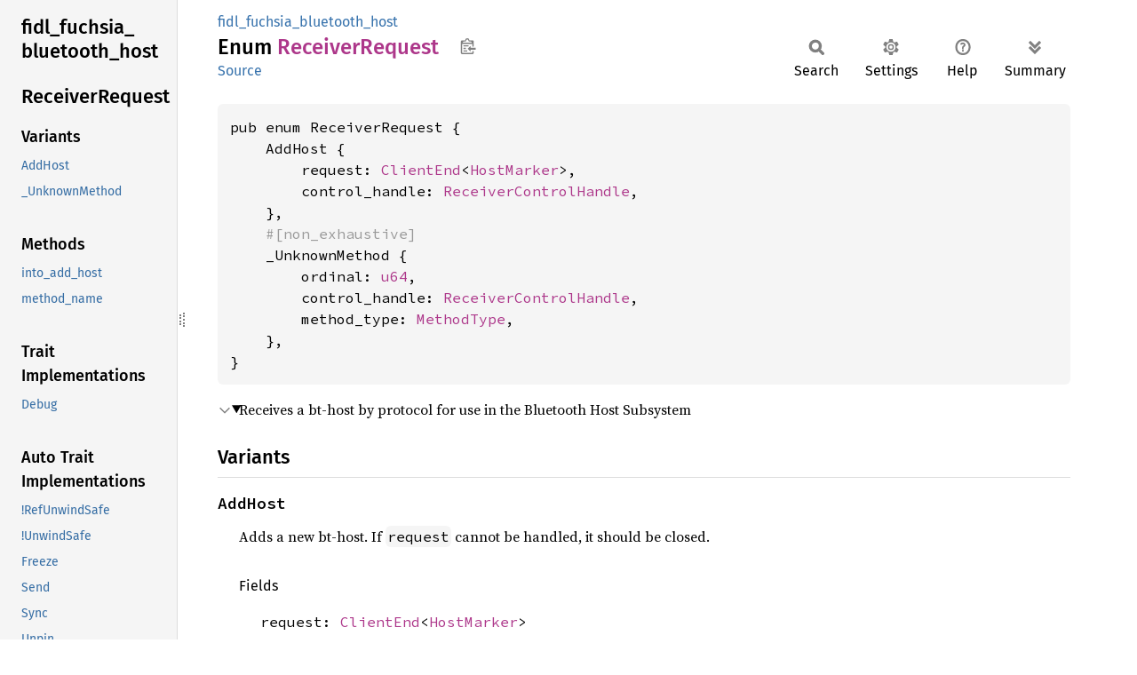

--- FILE ---
content_type: text/html; charset=utf-8
request_url: https://fuchsia-docs.firebaseapp.com/rust/fidl_fuchsia_bluetooth_host/enum.ReceiverRequest.html
body_size: 4021
content:
<!DOCTYPE html><html lang="en"><head><meta charset="utf-8"><meta name="viewport" content="width=device-width, initial-scale=1.0"><meta name="generator" content="rustdoc"><meta name="description" content="Receives a bt-host by protocol for use in the Bluetooth Host Subsystem"><title>ReceiverRequest in fidl_fuchsia_bluetooth_host - Rust</title><script>if(window.location.protocol!=="file:")document.head.insertAdjacentHTML("beforeend","SourceSerif4-Regular-6b053e98.ttf.woff2,FiraSans-Italic-81dc35de.woff2,FiraSans-Regular-0fe48ade.woff2,FiraSans-MediumItalic-ccf7e434.woff2,FiraSans-Medium-e1aa3f0a.woff2,SourceCodePro-Regular-8badfe75.ttf.woff2,SourceCodePro-Semibold-aa29a496.ttf.woff2".split(",").map(f=>`<link rel="preload" as="font" type="font/woff2"href="../static.files/${f}">`).join(""))</script><link rel="stylesheet" href="../static.files/normalize-9960930a.css"><link rel="stylesheet" href="../static.files/rustdoc-ca0dd0c4.css"><meta name="rustdoc-vars" data-root-path="../" data-static-root-path="../static.files/" data-current-crate="fidl_fuchsia_bluetooth_host" data-themes="" data-resource-suffix="" data-rustdoc-version="1.94.0-nightly (5f1173bb2 2025-12-09)" data-channel="nightly" data-search-js="search-9e2438ea.js" data-stringdex-js="stringdex-a3946164.js" data-settings-js="settings-c38705f0.js" ><script src="../static.files/storage-e2aeef58.js"></script><script defer src="sidebar-items.js"></script><script defer src="../static.files/main-a410ff4d.js"></script><noscript><link rel="stylesheet" href="../static.files/noscript-263c88ec.css"></noscript><link rel="alternate icon" type="image/png" href="../static.files/favicon-32x32-eab170b8.png"><link rel="icon" type="image/svg+xml" href="../static.files/favicon-044be391.svg"></head><body class="rustdoc enum"><!--[if lte IE 11]><div class="warning">This old browser is unsupported and will most likely display funky things.</div><![endif]--><rustdoc-topbar><h2><a href="#">ReceiverRequest</a></h2></rustdoc-topbar><nav class="sidebar"><div class="sidebar-crate"><h2><a href="../fidl_fuchsia_bluetooth_host/index.html">fidl_<wbr>fuchsia_<wbr>bluetooth_<wbr>host</a></h2></div><div class="sidebar-elems"><section id="rustdoc-toc"><h2 class="location"><a href="#">Receiver<wbr>Request</a></h2><h3><a href="#variants">Variants</a></h3><ul class="block variant"><li><a href="#variant.AddHost" title="AddHost">AddHost</a></li><li><a href="#variant._UnknownMethod" title="_UnknownMethod">_UnknownMethod</a></li></ul><h3><a href="#implementations">Methods</a></h3><ul class="block method"><li><a href="#method.into_add_host" title="into_add_host">into_add_host</a></li><li><a href="#method.method_name" title="method_name">method_name</a></li></ul><h3><a href="#trait-implementations">Trait Implementations</a></h3><ul class="block trait-implementation"><li><a href="#impl-Debug-for-ReceiverRequest" title="Debug">Debug</a></li></ul><h3><a href="#synthetic-implementations">Auto Trait Implementations</a></h3><ul class="block synthetic-implementation"><li><a href="#impl-RefUnwindSafe-for-ReceiverRequest" title="!RefUnwindSafe">!RefUnwindSafe</a></li><li><a href="#impl-UnwindSafe-for-ReceiverRequest" title="!UnwindSafe">!UnwindSafe</a></li><li><a href="#impl-Freeze-for-ReceiverRequest" title="Freeze">Freeze</a></li><li><a href="#impl-Send-for-ReceiverRequest" title="Send">Send</a></li><li><a href="#impl-Sync-for-ReceiverRequest" title="Sync">Sync</a></li><li><a href="#impl-Unpin-for-ReceiverRequest" title="Unpin">Unpin</a></li></ul><h3><a href="#blanket-implementations">Blanket Implementations</a></h3><ul class="block blanket-implementation"><li><a href="#impl-Any-for-T" title="Any">Any</a></li><li><a href="#impl-Borrow%3CT%3E-for-T" title="Borrow&#60;T&#62;">Borrow&#60;T&#62;</a></li><li><a href="#impl-BorrowMut%3CT%3E-for-T" title="BorrowMut&#60;T&#62;">BorrowMut&#60;T&#62;</a></li><li><a href="#impl-Encode%3CAmbiguous1,+D%3E-for-T" title="Encode&#60;Ambiguous1, D&#62;">Encode&#60;Ambiguous1, D&#62;</a></li><li><a href="#impl-Encode%3CAmbiguous2,+D%3E-for-T" title="Encode&#60;Ambiguous2, D&#62;">Encode&#60;Ambiguous2, D&#62;</a></li><li><a href="#impl-From%3CT%3E-for-T" title="From&#60;T&#62;">From&#60;T&#62;</a></li><li><a href="#impl-Into%3CU%3E-for-T" title="Into&#60;U&#62;">Into&#60;U&#62;</a></li><li><a href="#impl-Pointable-for-T" title="Pointable">Pointable</a></li><li><a href="#impl-TryFrom%3CU%3E-for-T" title="TryFrom&#60;U&#62;">TryFrom&#60;U&#62;</a></li><li><a href="#impl-TryInto%3CU%3E-for-T" title="TryInto&#60;U&#62;">TryInto&#60;U&#62;</a></li></ul></section><div id="rustdoc-modnav"><h2 class="in-crate"><a href="index.html">In crate fidl_<wbr>fuchsia_<wbr>bluetooth_<wbr>host</a></h2></div></div></nav><div class="sidebar-resizer" title="Drag to resize sidebar"></div><main><div class="width-limiter"><section id="main-content" class="content"><div class="main-heading"><div class="rustdoc-breadcrumbs"><a href="index.html">fidl_fuchsia_bluetooth_host</a></div><h1>Enum <span class="enum">Receiver<wbr>Request</span>&nbsp;<button id="copy-path" title="Copy item path to clipboard">Copy item path</button></h1><rustdoc-toolbar></rustdoc-toolbar><span class="sub-heading"><a class="src" href="../src/fidl_fuchsia_bluetooth_host/fidl_fuchsia_bluetooth_host.rs.html#4855-4869">Source</a> </span></div><pre class="rust item-decl"><code>pub enum ReceiverRequest {
    AddHost {
        request: <a class="struct" href="https://fuchsia-docs.firebaseapp.com/rust/fidl/endpoints/struct.ClientEnd.html" title="struct fidl::endpoints::ClientEnd">ClientEnd</a>&lt;<a class="struct" href="struct.HostMarker.html" title="struct fidl_fuchsia_bluetooth_host::HostMarker">HostMarker</a>&gt;,
        control_handle: <a class="struct" href="struct.ReceiverControlHandle.html" title="struct fidl_fuchsia_bluetooth_host::ReceiverControlHandle">ReceiverControlHandle</a>,
    },
<div class="code-attribute">    #[non_exhaustive]</div>    _UnknownMethod {
        ordinal: <a class="primitive" href="https://doc.rust-lang.org/nightly/std/primitive.u64.html">u64</a>,
        control_handle: <a class="struct" href="struct.ReceiverControlHandle.html" title="struct fidl_fuchsia_bluetooth_host::ReceiverControlHandle">ReceiverControlHandle</a>,
        method_type: <a class="enum" href="https://fuchsia-docs.firebaseapp.com/rust/fidl/endpoints/enum.MethodType.html" title="enum fidl::endpoints::MethodType">MethodType</a>,
    },
}</code></pre><details class="toggle top-doc" open><summary class="hideme"><span>Expand description</span></summary><div class="docblock"><p>Receives a bt-host by protocol for use in the Bluetooth Host Subsystem</p>
</div></details><h2 id="variants" class="variants section-header">Variants<a href="#variants" class="anchor">§</a></h2><div class="variants"><section id="variant.AddHost" class="variant"><a href="#variant.AddHost" class="anchor">§</a><h3 class="code-header">AddHost</h3></section><div class="docblock"><p>Adds a new bt-host. If <code>request</code> cannot be handled, it should be closed.</p>
</div><div class="sub-variant" id="variant.AddHost.fields"><h4>Fields</h4><div class="sub-variant-field"><span id="variant.AddHost.field.request" class="section-header"><a href="#variant.AddHost.field.request" class="anchor field">§</a><code>request: <a class="struct" href="https://fuchsia-docs.firebaseapp.com/rust/fidl/endpoints/struct.ClientEnd.html" title="struct fidl::endpoints::ClientEnd">ClientEnd</a>&lt;<a class="struct" href="struct.HostMarker.html" title="struct fidl_fuchsia_bluetooth_host::HostMarker">HostMarker</a>&gt;</code></span></div><div class="sub-variant-field"><span id="variant.AddHost.field.control_handle" class="section-header"><a href="#variant.AddHost.field.control_handle" class="anchor field">§</a><code>control_handle: <a class="struct" href="struct.ReceiverControlHandle.html" title="struct fidl_fuchsia_bluetooth_host::ReceiverControlHandle">ReceiverControlHandle</a></code></span></div></div><section id="variant._UnknownMethod" class="variant"><a href="#variant._UnknownMethod" class="anchor">§</a><h3 class="code-header"><div class="code-attribute">#[non_exhaustive]</div>_UnknownMethod</h3></section><div class="docblock"><p>An interaction was received which does not match any known method.</p>
</div><div class="sub-variant" id="variant._UnknownMethod.fields"><h4>Fields</h4><details class="toggle non-exhaustive"><summary class="hideme"><span>This variant is marked as non-exhaustive</span></summary><div class="docblock">Non-exhaustive enum variants could have additional fields added in future. Therefore, non-exhaustive enum variants cannot be constructed in external crates and cannot be matched against.</div></details><div class="sub-variant-field"><span id="variant._UnknownMethod.field.ordinal" class="section-header"><a href="#variant._UnknownMethod.field.ordinal" class="anchor field">§</a><code>ordinal: <a class="primitive" href="https://doc.rust-lang.org/nightly/std/primitive.u64.html">u64</a></code></span><div class="docblock"><p>Ordinal of the method that was called.</p>
</div></div><div class="sub-variant-field"><span id="variant._UnknownMethod.field.control_handle" class="section-header"><a href="#variant._UnknownMethod.field.control_handle" class="anchor field">§</a><code>control_handle: <a class="struct" href="struct.ReceiverControlHandle.html" title="struct fidl_fuchsia_bluetooth_host::ReceiverControlHandle">ReceiverControlHandle</a></code></span></div><div class="sub-variant-field"><span id="variant._UnknownMethod.field.method_type" class="section-header"><a href="#variant._UnknownMethod.field.method_type" class="anchor field">§</a><code>method_type: <a class="enum" href="https://fuchsia-docs.firebaseapp.com/rust/fidl/endpoints/enum.MethodType.html" title="enum fidl::endpoints::MethodType">MethodType</a></code></span></div></div></div><h2 id="implementations" class="section-header">Implementations<a href="#implementations" class="anchor">§</a></h2><div id="implementations-list"><details class="toggle implementors-toggle" open><summary><section id="impl-ReceiverRequest" class="impl"><a class="src rightside" href="../src/fidl_fuchsia_bluetooth_host/fidl_fuchsia_bluetooth_host.rs.html#4871-4895">Source</a><a href="#impl-ReceiverRequest" class="anchor">§</a><h3 class="code-header">impl <a class="enum" href="enum.ReceiverRequest.html" title="enum fidl_fuchsia_bluetooth_host::ReceiverRequest">ReceiverRequest</a></h3></section></summary><div class="impl-items"><section id="method.into_add_host" class="method"><a class="src rightside" href="../src/fidl_fuchsia_bluetooth_host/fidl_fuchsia_bluetooth_host.rs.html#4873-4881">Source</a><h4 class="code-header">pub fn <a href="#method.into_add_host" class="fn">into_add_host</a>(
    self,
) -&gt; <a class="enum" href="https://doc.rust-lang.org/nightly/core/option/enum.Option.html" title="enum core::option::Option">Option</a>&lt;(<a class="struct" href="https://fuchsia-docs.firebaseapp.com/rust/fidl/endpoints/struct.ClientEnd.html" title="struct fidl::endpoints::ClientEnd">ClientEnd</a>&lt;<a class="struct" href="struct.HostMarker.html" title="struct fidl_fuchsia_bluetooth_host::HostMarker">HostMarker</a>&gt;, <a class="struct" href="struct.ReceiverControlHandle.html" title="struct fidl_fuchsia_bluetooth_host::ReceiverControlHandle">ReceiverControlHandle</a>)&gt;</h4></section><details class="toggle method-toggle" open><summary><section id="method.method_name" class="method"><a class="src rightside" href="../src/fidl_fuchsia_bluetooth_host/fidl_fuchsia_bluetooth_host.rs.html#4884-4894">Source</a><h4 class="code-header">pub fn <a href="#method.method_name" class="fn">method_name</a>(&amp;self) -&gt; &amp;'static <a class="primitive" href="https://doc.rust-lang.org/nightly/std/primitive.str.html">str</a></h4></section></summary><div class="docblock"><p>Name of the method defined in FIDL</p>
</div></details></div></details></div><h2 id="trait-implementations" class="section-header">Trait Implementations<a href="#trait-implementations" class="anchor">§</a></h2><div id="trait-implementations-list"><details class="toggle implementors-toggle" open><summary><section id="impl-Debug-for-ReceiverRequest" class="impl"><a class="src rightside" href="../src/fidl_fuchsia_bluetooth_host/fidl_fuchsia_bluetooth_host.rs.html#4854">Source</a><a href="#impl-Debug-for-ReceiverRequest" class="anchor">§</a><h3 class="code-header">impl <a class="trait" href="https://doc.rust-lang.org/nightly/core/fmt/trait.Debug.html" title="trait core::fmt::Debug">Debug</a> for <a class="enum" href="enum.ReceiverRequest.html" title="enum fidl_fuchsia_bluetooth_host::ReceiverRequest">ReceiverRequest</a></h3></section></summary><div class="impl-items"><details class="toggle method-toggle" open><summary><section id="method.fmt" class="method trait-impl"><a class="src rightside" href="../src/fidl_fuchsia_bluetooth_host/fidl_fuchsia_bluetooth_host.rs.html#4854">Source</a><a href="#method.fmt" class="anchor">§</a><h4 class="code-header">fn <a href="https://doc.rust-lang.org/nightly/core/fmt/trait.Debug.html#tymethod.fmt" class="fn">fmt</a>(&amp;self, f: &amp;mut <a class="struct" href="https://doc.rust-lang.org/nightly/core/fmt/struct.Formatter.html" title="struct core::fmt::Formatter">Formatter</a>&lt;'_&gt;) -&gt; <a class="type" href="https://doc.rust-lang.org/nightly/core/fmt/type.Result.html" title="type core::fmt::Result">Result</a></h4></section></summary><div class='docblock'>Formats the value using the given formatter. <a href="https://doc.rust-lang.org/nightly/core/fmt/trait.Debug.html#tymethod.fmt">Read more</a></div></details></div></details></div><h2 id="synthetic-implementations" class="section-header">Auto Trait Implementations<a href="#synthetic-implementations" class="anchor">§</a></h2><div id="synthetic-implementations-list"><section id="impl-Freeze-for-ReceiverRequest" class="impl"><a href="#impl-Freeze-for-ReceiverRequest" class="anchor">§</a><h3 class="code-header">impl <a class="trait" href="https://doc.rust-lang.org/nightly/core/marker/trait.Freeze.html" title="trait core::marker::Freeze">Freeze</a> for <a class="enum" href="enum.ReceiverRequest.html" title="enum fidl_fuchsia_bluetooth_host::ReceiverRequest">ReceiverRequest</a></h3></section><section id="impl-RefUnwindSafe-for-ReceiverRequest" class="impl"><a href="#impl-RefUnwindSafe-for-ReceiverRequest" class="anchor">§</a><h3 class="code-header">impl !<a class="trait" href="https://doc.rust-lang.org/nightly/core/panic/unwind_safe/trait.RefUnwindSafe.html" title="trait core::panic::unwind_safe::RefUnwindSafe">RefUnwindSafe</a> for <a class="enum" href="enum.ReceiverRequest.html" title="enum fidl_fuchsia_bluetooth_host::ReceiverRequest">ReceiverRequest</a></h3></section><section id="impl-Send-for-ReceiverRequest" class="impl"><a href="#impl-Send-for-ReceiverRequest" class="anchor">§</a><h3 class="code-header">impl <a class="trait" href="https://doc.rust-lang.org/nightly/core/marker/trait.Send.html" title="trait core::marker::Send">Send</a> for <a class="enum" href="enum.ReceiverRequest.html" title="enum fidl_fuchsia_bluetooth_host::ReceiverRequest">ReceiverRequest</a></h3></section><section id="impl-Sync-for-ReceiverRequest" class="impl"><a href="#impl-Sync-for-ReceiverRequest" class="anchor">§</a><h3 class="code-header">impl <a class="trait" href="https://doc.rust-lang.org/nightly/core/marker/trait.Sync.html" title="trait core::marker::Sync">Sync</a> for <a class="enum" href="enum.ReceiverRequest.html" title="enum fidl_fuchsia_bluetooth_host::ReceiverRequest">ReceiverRequest</a></h3></section><section id="impl-Unpin-for-ReceiverRequest" class="impl"><a href="#impl-Unpin-for-ReceiverRequest" class="anchor">§</a><h3 class="code-header">impl <a class="trait" href="https://doc.rust-lang.org/nightly/core/marker/trait.Unpin.html" title="trait core::marker::Unpin">Unpin</a> for <a class="enum" href="enum.ReceiverRequest.html" title="enum fidl_fuchsia_bluetooth_host::ReceiverRequest">ReceiverRequest</a></h3></section><section id="impl-UnwindSafe-for-ReceiverRequest" class="impl"><a href="#impl-UnwindSafe-for-ReceiverRequest" class="anchor">§</a><h3 class="code-header">impl !<a class="trait" href="https://doc.rust-lang.org/nightly/core/panic/unwind_safe/trait.UnwindSafe.html" title="trait core::panic::unwind_safe::UnwindSafe">UnwindSafe</a> for <a class="enum" href="enum.ReceiverRequest.html" title="enum fidl_fuchsia_bluetooth_host::ReceiverRequest">ReceiverRequest</a></h3></section></div><h2 id="blanket-implementations" class="section-header">Blanket Implementations<a href="#blanket-implementations" class="anchor">§</a></h2><div id="blanket-implementations-list"><details class="toggle implementors-toggle"><summary><section id="impl-Any-for-T" class="impl"><a class="src rightside" href="https://doc.rust-lang.org/nightly/src/core/any.rs.html#138">Source</a><a href="#impl-Any-for-T" class="anchor">§</a><h3 class="code-header">impl&lt;T&gt; <a class="trait" href="https://doc.rust-lang.org/nightly/core/any/trait.Any.html" title="trait core::any::Any">Any</a> for T<div class="where">where
    T: 'static + ?<a class="trait" href="https://doc.rust-lang.org/nightly/core/marker/trait.Sized.html" title="trait core::marker::Sized">Sized</a>,</div></h3></section></summary><div class="impl-items"><details class="toggle method-toggle" open><summary><section id="method.type_id" class="method trait-impl"><a class="src rightside" href="https://doc.rust-lang.org/nightly/src/core/any.rs.html#139">Source</a><a href="#method.type_id" class="anchor">§</a><h4 class="code-header">fn <a href="https://doc.rust-lang.org/nightly/core/any/trait.Any.html#tymethod.type_id" class="fn">type_id</a>(&amp;self) -&gt; <a class="struct" href="https://doc.rust-lang.org/nightly/core/any/struct.TypeId.html" title="struct core::any::TypeId">TypeId</a></h4></section></summary><div class='docblock'>Gets the <code>TypeId</code> of <code>self</code>. <a href="https://doc.rust-lang.org/nightly/core/any/trait.Any.html#tymethod.type_id">Read more</a></div></details></div></details><details class="toggle implementors-toggle"><summary><section id="impl-Borrow%3CT%3E-for-T" class="impl"><a class="src rightside" href="https://doc.rust-lang.org/nightly/src/core/borrow.rs.html#212">Source</a><a href="#impl-Borrow%3CT%3E-for-T" class="anchor">§</a><h3 class="code-header">impl&lt;T&gt; <a class="trait" href="https://doc.rust-lang.org/nightly/core/borrow/trait.Borrow.html" title="trait core::borrow::Borrow">Borrow</a>&lt;T&gt; for T<div class="where">where
    T: ?<a class="trait" href="https://doc.rust-lang.org/nightly/core/marker/trait.Sized.html" title="trait core::marker::Sized">Sized</a>,</div></h3></section></summary><div class="impl-items"><details class="toggle method-toggle" open><summary><section id="method.borrow" class="method trait-impl"><a class="src rightside" href="https://doc.rust-lang.org/nightly/src/core/borrow.rs.html#214">Source</a><a href="#method.borrow" class="anchor">§</a><h4 class="code-header">fn <a href="https://doc.rust-lang.org/nightly/core/borrow/trait.Borrow.html#tymethod.borrow" class="fn">borrow</a>(&amp;self) -&gt; <a class="primitive" href="https://doc.rust-lang.org/nightly/std/primitive.reference.html">&amp;T</a></h4></section></summary><div class='docblock'>Immutably borrows from an owned value. <a href="https://doc.rust-lang.org/nightly/core/borrow/trait.Borrow.html#tymethod.borrow">Read more</a></div></details></div></details><details class="toggle implementors-toggle"><summary><section id="impl-BorrowMut%3CT%3E-for-T" class="impl"><a class="src rightside" href="https://doc.rust-lang.org/nightly/src/core/borrow.rs.html#221">Source</a><a href="#impl-BorrowMut%3CT%3E-for-T" class="anchor">§</a><h3 class="code-header">impl&lt;T&gt; <a class="trait" href="https://doc.rust-lang.org/nightly/core/borrow/trait.BorrowMut.html" title="trait core::borrow::BorrowMut">BorrowMut</a>&lt;T&gt; for T<div class="where">where
    T: ?<a class="trait" href="https://doc.rust-lang.org/nightly/core/marker/trait.Sized.html" title="trait core::marker::Sized">Sized</a>,</div></h3></section></summary><div class="impl-items"><details class="toggle method-toggle" open><summary><section id="method.borrow_mut" class="method trait-impl"><a class="src rightside" href="https://doc.rust-lang.org/nightly/src/core/borrow.rs.html#222">Source</a><a href="#method.borrow_mut" class="anchor">§</a><h4 class="code-header">fn <a href="https://doc.rust-lang.org/nightly/core/borrow/trait.BorrowMut.html#tymethod.borrow_mut" class="fn">borrow_mut</a>(&amp;mut self) -&gt; <a class="primitive" href="https://doc.rust-lang.org/nightly/std/primitive.reference.html">&amp;mut T</a></h4></section></summary><div class='docblock'>Mutably borrows from an owned value. <a href="https://doc.rust-lang.org/nightly/core/borrow/trait.BorrowMut.html#tymethod.borrow_mut">Read more</a></div></details></div></details><details class="toggle implementors-toggle"><summary><section id="impl-Encode%3CAmbiguous1,+D%3E-for-T" class="impl"><a class="src rightside" href="https://fuchsia-docs.firebaseapp.com/rust/src/fidl/encoding.rs.html#1366">Source</a><a href="#impl-Encode%3CAmbiguous1,+D%3E-for-T" class="anchor">§</a><h3 class="code-header">impl&lt;T, D&gt; <a class="trait" href="https://fuchsia-docs.firebaseapp.com/rust/fidl/encoding/trait.Encode.html" title="trait fidl::encoding::Encode">Encode</a>&lt;<a class="struct" href="https://fuchsia-docs.firebaseapp.com/rust/fidl/encoding/struct.Ambiguous1.html" title="struct fidl::encoding::Ambiguous1">Ambiguous1</a>, D&gt; for T<div class="where">where
    D: <a class="trait" href="https://fuchsia-docs.firebaseapp.com/rust/fidl/encoding/trait.ResourceDialect.html" title="trait fidl::encoding::ResourceDialect">ResourceDialect</a>,</div></h3></section></summary><div class="impl-items"><details class="toggle method-toggle" open><summary><section id="method.encode" class="method trait-impl"><a class="src rightside" href="https://fuchsia-docs.firebaseapp.com/rust/src/fidl/encoding.rs.html#1366">Source</a><a href="#method.encode" class="anchor">§</a><h4 class="code-header">unsafe fn <a href="https://fuchsia-docs.firebaseapp.com/rust/fidl/encoding/trait.Encode.html#tymethod.encode" class="fn">encode</a>(
    self,
    _encoder: &amp;mut <a class="struct" href="https://fuchsia-docs.firebaseapp.com/rust/fidl/encoding/struct.Encoder.html" title="struct fidl::encoding::Encoder">Encoder</a>&lt;'_, D&gt;,
    _offset: <a class="primitive" href="https://doc.rust-lang.org/nightly/std/primitive.usize.html">usize</a>,
    _depth: Depth,
) -&gt; <a class="enum" href="https://doc.rust-lang.org/nightly/core/result/enum.Result.html" title="enum core::result::Result">Result</a>&lt;<a class="primitive" href="https://doc.rust-lang.org/nightly/std/primitive.unit.html">()</a>, <a class="enum" href="https://fuchsia-docs.firebaseapp.com/rust/fidl/error/enum.Error.html" title="enum fidl::error::Error">Error</a>&gt;</h4></section></summary><div class='docblock'>Encodes the object into the encoder’s buffers. Any handles stored in the
object are swapped for <code>Handle::INVALID</code>. <a href="https://fuchsia-docs.firebaseapp.com/rust/fidl/encoding/trait.Encode.html#tymethod.encode">Read more</a></div></details></div></details><details class="toggle implementors-toggle"><summary><section id="impl-Encode%3CAmbiguous2,+D%3E-for-T" class="impl"><a class="src rightside" href="https://fuchsia-docs.firebaseapp.com/rust/src/fidl/encoding.rs.html#1367">Source</a><a href="#impl-Encode%3CAmbiguous2,+D%3E-for-T" class="anchor">§</a><h3 class="code-header">impl&lt;T, D&gt; <a class="trait" href="https://fuchsia-docs.firebaseapp.com/rust/fidl/encoding/trait.Encode.html" title="trait fidl::encoding::Encode">Encode</a>&lt;<a class="struct" href="https://fuchsia-docs.firebaseapp.com/rust/fidl/encoding/struct.Ambiguous2.html" title="struct fidl::encoding::Ambiguous2">Ambiguous2</a>, D&gt; for T<div class="where">where
    D: <a class="trait" href="https://fuchsia-docs.firebaseapp.com/rust/fidl/encoding/trait.ResourceDialect.html" title="trait fidl::encoding::ResourceDialect">ResourceDialect</a>,</div></h3></section></summary><div class="impl-items"><details class="toggle method-toggle" open><summary><section id="method.encode-1" class="method trait-impl"><a class="src rightside" href="https://fuchsia-docs.firebaseapp.com/rust/src/fidl/encoding.rs.html#1367">Source</a><a href="#method.encode-1" class="anchor">§</a><h4 class="code-header">unsafe fn <a href="https://fuchsia-docs.firebaseapp.com/rust/fidl/encoding/trait.Encode.html#tymethod.encode" class="fn">encode</a>(
    self,
    _encoder: &amp;mut <a class="struct" href="https://fuchsia-docs.firebaseapp.com/rust/fidl/encoding/struct.Encoder.html" title="struct fidl::encoding::Encoder">Encoder</a>&lt;'_, D&gt;,
    _offset: <a class="primitive" href="https://doc.rust-lang.org/nightly/std/primitive.usize.html">usize</a>,
    _depth: Depth,
) -&gt; <a class="enum" href="https://doc.rust-lang.org/nightly/core/result/enum.Result.html" title="enum core::result::Result">Result</a>&lt;<a class="primitive" href="https://doc.rust-lang.org/nightly/std/primitive.unit.html">()</a>, <a class="enum" href="https://fuchsia-docs.firebaseapp.com/rust/fidl/error/enum.Error.html" title="enum fidl::error::Error">Error</a>&gt;</h4></section></summary><div class='docblock'>Encodes the object into the encoder’s buffers. Any handles stored in the
object are swapped for <code>Handle::INVALID</code>. <a href="https://fuchsia-docs.firebaseapp.com/rust/fidl/encoding/trait.Encode.html#tymethod.encode">Read more</a></div></details></div></details><details class="toggle implementors-toggle"><summary><section id="impl-From%3CT%3E-for-T" class="impl"><a class="src rightside" href="https://doc.rust-lang.org/nightly/src/core/convert/mod.rs.html#785">Source</a><a href="#impl-From%3CT%3E-for-T" class="anchor">§</a><h3 class="code-header">impl&lt;T&gt; <a class="trait" href="https://doc.rust-lang.org/nightly/core/convert/trait.From.html" title="trait core::convert::From">From</a>&lt;T&gt; for T</h3></section></summary><div class="impl-items"><details class="toggle method-toggle" open><summary><section id="method.from" class="method trait-impl"><a class="src rightside" href="https://doc.rust-lang.org/nightly/src/core/convert/mod.rs.html#788">Source</a><a href="#method.from" class="anchor">§</a><h4 class="code-header">fn <a href="https://doc.rust-lang.org/nightly/core/convert/trait.From.html#tymethod.from" class="fn">from</a>(t: T) -&gt; T</h4></section></summary><div class="docblock"><p>Returns the argument unchanged.</p>
</div></details></div></details><details class="toggle implementors-toggle"><summary><section id="impl-Into%3CU%3E-for-T" class="impl"><a class="src rightside" href="https://doc.rust-lang.org/nightly/src/core/convert/mod.rs.html#767-769">Source</a><a href="#impl-Into%3CU%3E-for-T" class="anchor">§</a><h3 class="code-header">impl&lt;T, U&gt; <a class="trait" href="https://doc.rust-lang.org/nightly/core/convert/trait.Into.html" title="trait core::convert::Into">Into</a>&lt;U&gt; for T<div class="where">where
    U: <a class="trait" href="https://doc.rust-lang.org/nightly/core/convert/trait.From.html" title="trait core::convert::From">From</a>&lt;T&gt;,</div></h3></section></summary><div class="impl-items"><details class="toggle method-toggle" open><summary><section id="method.into" class="method trait-impl"><a class="src rightside" href="https://doc.rust-lang.org/nightly/src/core/convert/mod.rs.html#777">Source</a><a href="#method.into" class="anchor">§</a><h4 class="code-header">fn <a href="https://doc.rust-lang.org/nightly/core/convert/trait.Into.html#tymethod.into" class="fn">into</a>(self) -&gt; U</h4></section></summary><div class="docblock"><p>Calls <code>U::from(self)</code>.</p>
<p>That is, this conversion is whatever the implementation of
<code><a href="https://doc.rust-lang.org/nightly/core/convert/trait.From.html" title="trait core::convert::From">From</a>&lt;T&gt; for U</code> chooses to do.</p>
</div></details></div></details><details class="toggle implementors-toggle"><summary><section id="impl-Pointable-for-T" class="impl"><a href="#impl-Pointable-for-T" class="anchor">§</a><h3 class="code-header">impl&lt;T&gt; Pointable for T</h3></section></summary><div class="impl-items"><details class="toggle" open><summary><section id="associatedconstant.ALIGN" class="associatedconstant trait-impl"><a href="#associatedconstant.ALIGN" class="anchor">§</a><h4 class="code-header">const <a class="constant">ALIGN</a>: <a class="primitive" href="https://doc.rust-lang.org/nightly/std/primitive.usize.html">usize</a></h4></section></summary><div class='docblock'>The alignment of pointer.</div></details><details class="toggle" open><summary><section id="associatedtype.Init" class="associatedtype trait-impl"><a href="#associatedtype.Init" class="anchor">§</a><h4 class="code-header">type <a class="associatedtype">Init</a> = T</h4></section></summary><div class='docblock'>The type for initializers.</div></details><details class="toggle method-toggle" open><summary><section id="method.init" class="method trait-impl"><a href="#method.init" class="anchor">§</a><h4 class="code-header">unsafe fn <a class="fn">init</a>(init: &lt;T as Pointable&gt;::Init) -&gt; <a class="primitive" href="https://doc.rust-lang.org/nightly/std/primitive.usize.html">usize</a></h4></section></summary><div class='docblock'>Initializes a with the given initializer. <a>Read more</a></div></details><details class="toggle method-toggle" open><summary><section id="method.deref" class="method trait-impl"><a href="#method.deref" class="anchor">§</a><h4 class="code-header">unsafe fn <a class="fn">deref</a>&lt;'a&gt;(ptr: <a class="primitive" href="https://doc.rust-lang.org/nightly/std/primitive.usize.html">usize</a>) -&gt; <a class="primitive" href="https://doc.rust-lang.org/nightly/std/primitive.reference.html">&amp;'a T</a></h4></section></summary><div class='docblock'>Dereferences the given pointer. <a>Read more</a></div></details><details class="toggle method-toggle" open><summary><section id="method.deref_mut" class="method trait-impl"><a href="#method.deref_mut" class="anchor">§</a><h4 class="code-header">unsafe fn <a class="fn">deref_mut</a>&lt;'a&gt;(ptr: <a class="primitive" href="https://doc.rust-lang.org/nightly/std/primitive.usize.html">usize</a>) -&gt; <a class="primitive" href="https://doc.rust-lang.org/nightly/std/primitive.reference.html">&amp;'a mut T</a></h4></section></summary><div class='docblock'>Mutably dereferences the given pointer. <a>Read more</a></div></details><details class="toggle method-toggle" open><summary><section id="method.drop" class="method trait-impl"><a href="#method.drop" class="anchor">§</a><h4 class="code-header">unsafe fn <a class="fn">drop</a>(ptr: <a class="primitive" href="https://doc.rust-lang.org/nightly/std/primitive.usize.html">usize</a>)</h4></section></summary><div class='docblock'>Drops the object pointed to by the given pointer. <a>Read more</a></div></details></div></details><details class="toggle implementors-toggle"><summary><section id="impl-TryFrom%3CU%3E-for-T" class="impl"><a class="src rightside" href="https://doc.rust-lang.org/nightly/src/core/convert/mod.rs.html#827-829">Source</a><a href="#impl-TryFrom%3CU%3E-for-T" class="anchor">§</a><h3 class="code-header">impl&lt;T, U&gt; <a class="trait" href="https://doc.rust-lang.org/nightly/core/convert/trait.TryFrom.html" title="trait core::convert::TryFrom">TryFrom</a>&lt;U&gt; for T<div class="where">where
    U: <a class="trait" href="https://doc.rust-lang.org/nightly/core/convert/trait.Into.html" title="trait core::convert::Into">Into</a>&lt;T&gt;,</div></h3></section></summary><div class="impl-items"><details class="toggle" open><summary><section id="associatedtype.Error-1" class="associatedtype trait-impl"><a class="src rightside" href="https://doc.rust-lang.org/nightly/src/core/convert/mod.rs.html#831">Source</a><a href="#associatedtype.Error-1" class="anchor">§</a><h4 class="code-header">type <a href="https://doc.rust-lang.org/nightly/core/convert/trait.TryFrom.html#associatedtype.Error" class="associatedtype">Error</a> = <a class="enum" href="https://doc.rust-lang.org/nightly/core/convert/enum.Infallible.html" title="enum core::convert::Infallible">Infallible</a></h4></section></summary><div class='docblock'>The type returned in the event of a conversion error.</div></details><details class="toggle method-toggle" open><summary><section id="method.try_from" class="method trait-impl"><a class="src rightside" href="https://doc.rust-lang.org/nightly/src/core/convert/mod.rs.html#834">Source</a><a href="#method.try_from" class="anchor">§</a><h4 class="code-header">fn <a href="https://doc.rust-lang.org/nightly/core/convert/trait.TryFrom.html#tymethod.try_from" class="fn">try_from</a>(value: U) -&gt; <a class="enum" href="https://doc.rust-lang.org/nightly/core/result/enum.Result.html" title="enum core::result::Result">Result</a>&lt;T, &lt;T as <a class="trait" href="https://doc.rust-lang.org/nightly/core/convert/trait.TryFrom.html" title="trait core::convert::TryFrom">TryFrom</a>&lt;U&gt;&gt;::<a class="associatedtype" href="https://doc.rust-lang.org/nightly/core/convert/trait.TryFrom.html#associatedtype.Error" title="type core::convert::TryFrom::Error">Error</a>&gt;</h4></section></summary><div class='docblock'>Performs the conversion.</div></details></div></details><details class="toggle implementors-toggle"><summary><section id="impl-TryInto%3CU%3E-for-T" class="impl"><a class="src rightside" href="https://doc.rust-lang.org/nightly/src/core/convert/mod.rs.html#811-813">Source</a><a href="#impl-TryInto%3CU%3E-for-T" class="anchor">§</a><h3 class="code-header">impl&lt;T, U&gt; <a class="trait" href="https://doc.rust-lang.org/nightly/core/convert/trait.TryInto.html" title="trait core::convert::TryInto">TryInto</a>&lt;U&gt; for T<div class="where">where
    U: <a class="trait" href="https://doc.rust-lang.org/nightly/core/convert/trait.TryFrom.html" title="trait core::convert::TryFrom">TryFrom</a>&lt;T&gt;,</div></h3></section></summary><div class="impl-items"><details class="toggle" open><summary><section id="associatedtype.Error" class="associatedtype trait-impl"><a class="src rightside" href="https://doc.rust-lang.org/nightly/src/core/convert/mod.rs.html#815">Source</a><a href="#associatedtype.Error" class="anchor">§</a><h4 class="code-header">type <a href="https://doc.rust-lang.org/nightly/core/convert/trait.TryInto.html#associatedtype.Error" class="associatedtype">Error</a> = &lt;U as <a class="trait" href="https://doc.rust-lang.org/nightly/core/convert/trait.TryFrom.html" title="trait core::convert::TryFrom">TryFrom</a>&lt;T&gt;&gt;::<a class="associatedtype" href="https://doc.rust-lang.org/nightly/core/convert/trait.TryFrom.html#associatedtype.Error" title="type core::convert::TryFrom::Error">Error</a></h4></section></summary><div class='docblock'>The type returned in the event of a conversion error.</div></details><details class="toggle method-toggle" open><summary><section id="method.try_into" class="method trait-impl"><a class="src rightside" href="https://doc.rust-lang.org/nightly/src/core/convert/mod.rs.html#818">Source</a><a href="#method.try_into" class="anchor">§</a><h4 class="code-header">fn <a href="https://doc.rust-lang.org/nightly/core/convert/trait.TryInto.html#tymethod.try_into" class="fn">try_into</a>(self) -&gt; <a class="enum" href="https://doc.rust-lang.org/nightly/core/result/enum.Result.html" title="enum core::result::Result">Result</a>&lt;U, &lt;U as <a class="trait" href="https://doc.rust-lang.org/nightly/core/convert/trait.TryFrom.html" title="trait core::convert::TryFrom">TryFrom</a>&lt;T&gt;&gt;::<a class="associatedtype" href="https://doc.rust-lang.org/nightly/core/convert/trait.TryFrom.html#associatedtype.Error" title="type core::convert::TryFrom::Error">Error</a>&gt;</h4></section></summary><div class='docblock'>Performs the conversion.</div></details></div></details></div></section></div></main></body></html>

--- FILE ---
content_type: text/javascript; charset=utf-8
request_url: https://fuchsia-docs.firebaseapp.com/rust/fidl_fuchsia_bluetooth_host/sidebar-items.js
body_size: 73
content:
window.SIDEBAR_ITEMS = {"enum":["BondingDelegateEvent","BondingDelegateRequest","BondingDelegateWatchBondsResponse","DiscoverySessionEvent","DiscoverySessionRequest","HostEvent","HostRequest","PeerWatcherEvent","PeerWatcherGetNextResponse","PeerWatcherRequest","ProtocolRequest","ReceiverEvent","ReceiverRequest"],"macro":["BondingDelegateWatchBondsResponseUnknown","PeerWatcherGetNextResponseUnknown","ProtocolRequestUnknown"],"mod":["bonding_delegate_ordinals","discovery_session_ordinals","host_ordinals","peer_watcher_ordinals","receiver_ordinals"],"struct":["BondingDelegateControlHandle","BondingDelegateEventStream","BondingDelegateMarker","BondingDelegateProxy","BondingDelegateRequestStream","BondingDelegateRestoreBondsRequest","BondingDelegateRestoreBondsResponder","BondingDelegateRestoreBondsResponse","BondingDelegateSynchronousProxy","BondingDelegateWatchBondsResponder","DiscoverySessionControlHandle","DiscoverySessionEventStream","DiscoverySessionMarker","DiscoverySessionProxy","DiscoverySessionRequestStream","DiscoverySessionSynchronousProxy","HostConnectRequest","HostConnectResponder","HostControlHandle","HostDisconnectRequest","HostDisconnectResponder","HostEnableBackgroundScanRequest","HostEnablePrivacyRequest","HostEventStream","HostForgetRequest","HostForgetResponder","HostMarker","HostPairRequest","HostPairResponder","HostProxy","HostRequestStream","HostSetBondingDelegateRequest","HostSetBrEdrSecurityModeRequest","HostSetConnectableRequest","HostSetConnectableResponder","HostSetDeviceClassRequest","HostSetDeviceClassResponder","HostSetDiscoverableRequest","HostSetDiscoverableResponder","HostSetLeSecurityModeRequest","HostSetLocalNameRequest","HostSetLocalNameResponder","HostSetPairingDelegateRequest","HostSetPeerWatcherRequest","HostStartDiscoveryRequest","HostSynchronousProxy","HostWatchStateResponder","HostWatchStateResponse","PeerWatcherControlHandle","PeerWatcherEventStream","PeerWatcherGetNextResponder","PeerWatcherMarker","PeerWatcherProxy","PeerWatcherRequestStream","PeerWatcherSynchronousProxy","ReceiverAddHostRequest","ReceiverControlHandle","ReceiverEventStream","ReceiverMarker","ReceiverProxy","ReceiverRequestStream","ReceiverSynchronousProxy"],"trait":["BondingDelegateProxyInterface","DiscoverySessionProxyInterface","HostProxyInterface","PeerWatcherProxyInterface","ReceiverProxyInterface"],"type":["HostConnectResult","HostDisconnectResult","HostForgetResult","HostPairResult","HostSetConnectableResult","HostSetDeviceClassResult","HostSetDiscoverableResult","HostSetLocalNameResult"]};